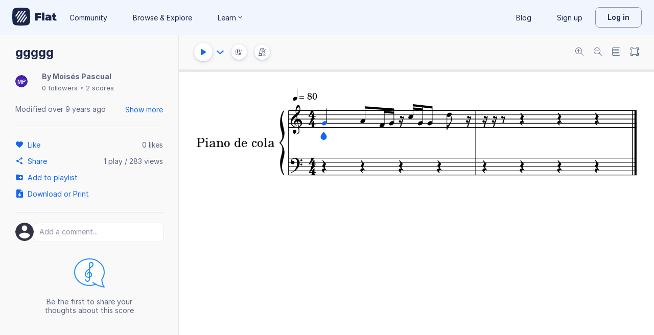

--- FILE ---
content_type: text/html; charset=utf-8
request_url: https://flat.io/score/57b3c8ab92080d4050e2b1f9-ggggg
body_size: 14586
content:
<!DOCTYPE html>
<html lang="en" class="wh" data-product="flat">
  <head>
    <meta charset="utf-8">
    <script>window.flatappname = 'production.vue-scoreviewer';</script>
<script>try{var e;localStorage.getItem("flat_ux.beta.ui.dark")&&window.matchMedia&&window.matchMedia("(prefers-color-scheme: dark)").matches&&(document.documentElement.dataset.colorMode="dark")}catch(a){console.error(a)}</script>
    <title>ggggg - Sheet music for Piano</title>
    <meta name="description" content="Made by Moisés Pascual. Music notation created and shared online with Flat" />
    <link rel="canonical" href="https://flat.io/score/57b3c8ab92080d4050e2b1f9-ggggg" />
    <link rel="alternate" type="application/json+oembed" href="https://flat.io/services/oembed?format=json&url=https%3A%2F%2Fflat.io%2Fscore%2F57b3c8ab92080d4050e2b1f9" title="Flat Score" />
    <link rel="alternate" type="text/xml+oembed" href="https://flat.io/services/oembed?format=xml&url=https%3A%2F%2Fflat.io%2Fscore%2F57b3c8ab92080d4050e2b1f9" title="Flat Score" />
    <meta property="og:type" content="music.song" />
    <meta property="og:title" content="ggggg - Sheet music for Piano" />
    <meta property="og:url" content="https://flat.io/score/57b3c8ab92080d4050e2b1f9-ggggg" />
    <meta property="og:description" content="Made by Moisés Pascual. Music notation created and shared online with Flat" />
    <meta property="og:image" content="https://flat.io/api/v2/scores/57b3c8ab92080d4050e2b1f9/revisions/last/thumbnail.png" />
    <meta property="og:site_name" content="Flat" />
    <meta name="twitter:card" content="player" />
    <meta name="twitter:title" content="ggggg - Sheet music for Piano" />
    <meta name="twitter:description" content="Play the music created online using Flat" />
    <meta name="twitter:player" content="https://flat.io/embed/57b3c8ab92080d4050e2b1f9?layout=page" />
    <meta name="twitter:player:width" content="750" />
    <meta name="twitter:player:height" content="450" />
    <meta name="twitter:image" content="https://flat.io/api/v2/scores/57b3c8ab92080d4050e2b1f9/revisions/last/thumbnail.png" />
    <meta name="twitter:site" content="@flat_io" />
    <script type="application/ld+json">
{"@context":"https://schema.org","@type":["SheetMusic","MusicComposition"],"name":"ggggg","url":"https://flat.io/score/57b3c8ab92080d4050e2b1f9-ggggg","identifier":"57b3c8ab92080d4050e2b1f9","dateCreated":"2016-08-17T02:15:07.980Z","dateModified":"2016-08-17T02:18:05.361Z","creator":{"@type":"Person","name":"Moisés Pascual","url":"https://flat.io/moises_pascual"},"copyrightHolder":"Moisés Pascual","publisher":{"@type":"Organization","name":"Flat","url":"https://flat.io"},"license":"https://en.wikipedia.org/wiki/All_rights_reserved","genre":"Sheet Music","inLanguage":"zxx","interactionStatistic":[{"@type":"InteractionCounter","interactionType":"https://schema.org/ViewAction","userInteractionCount":282}]}
    </script>
    <meta name="viewport" content="width=device-width, initial-scale=1, user-scalable=no">
    <meta name="apple-mobile-web-app-capable" content="yes">
    <meta name="mobile-web-app-capable" content="yes">
    <meta http-equiv="X-UA-Compatible" content="IE=edge">
    <link rel="search" type="application/opensearchdescription+xml" href="/opensearch.xml" title="Search on Flat.io" />
    <link rel="manifest" href="/manifest.json" crossOrigin="use-credentials">
    <link rel="icon" type="image/png" href="https://prod.flat-cdn.com/img/favicon/icon-blue-512x512.png" sizes="512x512" />
    <link rel="icon" type="image/png" href="https://prod.flat-cdn.com/img/favicon/icon-blue-256x256.png" sizes="256x256" />
    <link rel="icon" type="image/png" href="https://prod.flat-cdn.com/img/favicon/icon-blue-96x96.png" sizes="96x96" />
    <link rel="icon" type="image/png" href="https://prod.flat-cdn.com/img/favicon/icon-blue-64x64.png" sizes="64x64" />
    <link rel="icon" type="image/png" href="https://prod.flat-cdn.com/img/favicon/icon-blue-32x32.png" sizes="32x32" />
    <link rel="icon" type="image/png" href="https://prod.flat-cdn.com/img/favicon/icon-blue-16x16.png" sizes="16x16" />
    <link rel="apple-touch-icon" href="https://prod.flat-cdn.com/img/favicon/icon-ios-blue-512x512.png">
    <meta name="theme-color" content="#EDF2F9">
    <meta name="google" content="notranslate" />
    <link rel="preload" href="https://prod.flat-cdn.com/fonts/inter-v4-regular.woff2" as="font" type="font/woff2" crossorigin="anonymous">
    <link rel="preload" href="https://prod.flat-cdn.com/fonts/inter-v4-500.woff2" as="font" type="font/woff2" crossorigin="anonymous">
    <link rel="preload" href="https://prod.flat-cdn.com/fonts/inter-v4-700.woff2" as="font" type="font/woff2" crossorigin="anonymous">
    <link rel="stylesheet" href="https://prod.flat-cdn.com/css/common-vue.min.ac3e6955b2.css">
    <link rel="stylesheet" href="https://prod.flat-cdn.com/css/dashboard.min.8415a9681c.css">
    <link rel="stylesheet" href="https://prod.flat-cdn.com/css/dashboard-vue.min.141c17269c.css">
    <link rel="stylesheet" href="https://prod.flat-cdn.com/css/components-score.min.1bfc4aa80d.css">
  </head>
  <body>
    <div id="app"></div>
    <script>window.__INITIAL_STATE__ = null;</script>
    <script>window.flatSettings = {"env":"production","version":"37.86.0","baseurl":"https:\x2F\x2Fflat.io","assetsurl":"https:\x2F\x2Fprod.flat-cdn.com","apibaseurl":"\x2Fapi","apiv2baseurl":"\x2Fapi\x2Fv2","apiabsoluteurl":"https:\x2F\x2Fapi.flat.io","rtapibaseurl":"https:\x2F\x2Fapi-editor-rt.flat.io","pushapibaseurl":"https:\x2F\x2Fapi-push.flat.io","frontendurl":"https:\x2F\x2Fflat.io","language":"en","ua":{},"boot":{"config":{"scoreImport":{"maxSizeInBytes":30000000,"supportedExtensions":["xml","mxl","musicxml","mid","midi","mscz","mscx","kar","md","mgu","sgu","cap","capx","ove","scw","bmw","bww","mei","enc","gtp","gp","gp3","gp4","gp5","gpx","ptb","tef","json","pdf"],"supportedMimeTypes":["text\x2Fxml","application\x2Fxml","application\x2Fvnd.recordare.musicxml","application\x2Fvnd.recordare.musicxml\x2Bxml","application\x2Fvnd.recordare.musicxml3","application\x2Fvnd.recordare.musicxml3\x2Bxml","application\x2Fmusicxml","application\x2Fmusicxml\x2Bxml","application\x2Fmusicxml\x2Bzip","audio\x2Fmidi","audio\x2Fmid","application\x2Fx-musescore","application\x2Fx-musescore\x2Bxml","application\x2Fx-musescore3","application\x2Fx-musescore3\x2Bxml","application\x2Fx-encore","audio\x2Fx-gtp","application\x2Fgpx\x2Bxml","audio\x2Fx-gtp","audio\x2Fx-ptb","application\x2Fx-gtp","application\x2Fx-ptb","audio\x2Fx-ptb","application\x2Fjson","application\x2Fpdf"],"supportedFilesDisplay":"MusicXML,\x20MIDI,\x20MuseScore,\x20Guitar\x20Pro,\x20PowerTab,\x20..."},"stripe":{"publicKeys":{"GB":"pk_live_DEMGCdWp0VMgfCU5Vo1sO0yW","US":"pk_live_VWXAAwtfiT36TYAENbiiMXtv"}},"paypal":{"mode":"sandbox","clientIds":{"GB":"AanoqJ3x_SG-k0sE-0IPaDPfASXywAIgKtfEefKawjiqKL6d3RYe3iGZoig0M37OtqQtOk9mFBrnlEd_","US":"ASVKMD3QMV91YJHuplOeTfnh9n2ZdPbMNrFVb7k8KG6VtFmFXL_PEIboqwO2kFyGTvHFX2CnlqMML5gN"}},"recaptcha":{"siteKey":"6Lf9VlkUAAAAAKqe8v-3NF3_owvRDfhpcXYlx0LW"}},"locale":"en"},"product":"flat","edu":false,"domain":null,"loggeduser":null,"lti":false,"ltiRequest":null,"ltiFlat":null,"sentryDSN":{"frontend":"https:\x2F\x2F30aeea4bd0ceb4111b5ec5d5fbb47d10\x40sentry.flat.io\x2F66"},"vapidPublicKey":"BHYlhy56cbK1s-EaGaNkvQyiGI4CdHHJsox7ONrNLT0g25gegt2XimX9cGmaUkQyWtZYF950WjMgShEZF0bsbcE","bundles":{"vmsg.wasm":"vmsg.ea1e8f3d65.wasm"}};</script>    <script data-service-worker="/sw.min.js">!function(){"use strict";var a=document.currentScript&&document.currentScript.dataset.serviceWorker;a&&"serviceWorker"in navigator&&navigator.serviceWorker.register(a).catch(function(e){console.warn("[sw]",e)})}();</script>    <script src="https://prod.flat-cdn.com/js/manifest.flat.scoreViewer.afc6ac249a0bbc34ff78.min.js" defer crossorigin="anonymous"></script><script src="https://prod.flat-cdn.com/js/score.icons.actions.df2ff20375b76ab31b55.min.js" defer crossorigin="anonymous"></script><script src="https://prod.flat-cdn.com/js/instruments_en.27db1e5b73adc14f56e2.min.js" defer crossorigin="anonymous"></script><script src="https://prod.flat-cdn.com/js/dacapo.b5fc486a7c243f7bcaa4.min.js" defer crossorigin="anonymous"></script><script src="https://prod.flat-cdn.com/js/libs.vue.b2c56cb51aef75a3fef7.min.js" defer crossorigin="anonymous"></script><script src="https://prod.flat-cdn.com/js/libs.date.f4046a24cf13641c0e9e.min.js" defer crossorigin="anonymous"></script><script src="https://prod.flat-cdn.com/js/libs.polyfills.323c3e7dd26f0e6d7152.min.js" defer crossorigin="anonymous"></script><script src="https://prod.flat-cdn.com/js/libs.sentry.bf988e8eaa28e972742c.min.js" defer crossorigin="anonymous"></script><script src="https://prod.flat-cdn.com/js/libs.dexie.daef4e138a2ffb7409e5.min.js" defer crossorigin="anonymous"></script><script src="https://prod.flat-cdn.com/js/libs.i18n.b541e7b07934222a6f7b.min.js" defer crossorigin="anonymous"></script><script src="https://prod.flat-cdn.com/js/19122.08f954a0fdfebb53feb3.min.js" defer crossorigin="anonymous"></script><script src="https://prod.flat-cdn.com/js/48478.50c1cdb0786e56bc3eab.min.js" defer crossorigin="anonymous"></script><script src="https://prod.flat-cdn.com/js/21213.7a6fe51e8b2a1aacb114.min.js" defer crossorigin="anonymous"></script><script src="https://prod.flat-cdn.com/js/74168.a76fc32336453eb353f3.min.js" defer crossorigin="anonymous"></script><script src="https://prod.flat-cdn.com/js/40917.e588ab01c6d8555d9337.min.js" defer crossorigin="anonymous"></script><script src="https://prod.flat-cdn.com/js/96825.92748e901698a3f3fe36.min.js" defer crossorigin="anonymous"></script><script src="https://prod.flat-cdn.com/js/23388.d9dea2f529f0df73bde7.min.js" defer crossorigin="anonymous"></script><script src="https://prod.flat-cdn.com/js/54360.d193ebd54676945dff10.min.js" defer crossorigin="anonymous"></script><script src="https://prod.flat-cdn.com/js/95898.9de2f18182401e2a2757.min.js" defer crossorigin="anonymous"></script><script src="https://prod.flat-cdn.com/js/41707.8f1b6c6f23fb0e83dd44.min.js" defer crossorigin="anonymous"></script><script src="https://prod.flat-cdn.com/js/4097.77942968ce37c8ff1f64.min.js" defer crossorigin="anonymous"></script><script src="https://prod.flat-cdn.com/js/72371.3c3d215cb717636ff424.min.js" defer crossorigin="anonymous"></script><script src="https://prod.flat-cdn.com/js/19450.c97ba98bf60f5a9c129b.min.js" defer crossorigin="anonymous"></script><script src="https://prod.flat-cdn.com/js/14621.00d0a6147154aa0881dd.min.js" defer crossorigin="anonymous"></script><script src="https://prod.flat-cdn.com/js/95674.0cdbdcb564d283d8c048.min.js" defer crossorigin="anonymous"></script><script src="https://prod.flat-cdn.com/js/22514.6cc29db8c9f380a610a5.min.js" defer crossorigin="anonymous"></script><script src="https://prod.flat-cdn.com/js/21107.316c6af09ccdca7d6fb0.min.js" defer crossorigin="anonymous"></script><script src="https://prod.flat-cdn.com/js/42707.519959e18f5e77304941.min.js" defer crossorigin="anonymous"></script><script src="https://prod.flat-cdn.com/js/32142.c2acbac5e95782f68a10.min.js" defer crossorigin="anonymous"></script><script src="https://prod.flat-cdn.com/js/17193.505e25d027ebef01eb7a.min.js" defer crossorigin="anonymous"></script><script src="https://prod.flat-cdn.com/js/86390.d3af26fd7754e8845c84.min.js" defer crossorigin="anonymous"></script><script src="https://prod.flat-cdn.com/js/34736.f9f5a0168e5851a63bcc.min.js" defer crossorigin="anonymous"></script><script src="https://prod.flat-cdn.com/js/68846.7df0328e016048179c43.min.js" defer crossorigin="anonymous"></script><script src="https://prod.flat-cdn.com/js/80117.adbf5c1134643b9ba109.min.js" defer crossorigin="anonymous"></script><script src="https://prod.flat-cdn.com/js/67782.34fe39f1ff26735c7ce7.min.js" defer crossorigin="anonymous"></script><script src="https://prod.flat-cdn.com/js/2181.56242dd4a5c54f07d8f1.min.js" defer crossorigin="anonymous"></script><script src="https://prod.flat-cdn.com/js/87982.8e8d9670b455b23656dc.min.js" defer crossorigin="anonymous"></script><script src="https://prod.flat-cdn.com/js/36284.06c0e33138df09e3bf2b.min.js" defer crossorigin="anonymous"></script><script src="https://prod.flat-cdn.com/js/78337.b3971afbb33902304b60.min.js" defer crossorigin="anonymous"></script><script src="https://prod.flat-cdn.com/js/3100.ab421013854897a9359e.min.js" defer crossorigin="anonymous"></script><script src="https://prod.flat-cdn.com/js/87465.fd423c95ba73afb7a138.min.js" defer crossorigin="anonymous"></script><script src="https://prod.flat-cdn.com/js/79451.d9adc56b6631edba2257.min.js" defer crossorigin="anonymous"></script><script src="https://prod.flat-cdn.com/js/33771.4f30dcf8c944f37ac4e9.min.js" defer crossorigin="anonymous"></script><script src="https://prod.flat-cdn.com/js/60193.2e0bd37f2f8d311b38df.min.js" defer crossorigin="anonymous"></script><script src="https://prod.flat-cdn.com/js/25074.8e1811056b663a7209b0.min.js" defer crossorigin="anonymous"></script><script src="https://prod.flat-cdn.com/js/3351.76379cc586c65c20a2e5.min.js" defer crossorigin="anonymous"></script><script src="https://prod.flat-cdn.com/js/17443.4a8b52a8d759ee4d1e86.min.js" defer crossorigin="anonymous"></script><script src="https://prod.flat-cdn.com/js/35708.8842853f16137499fa81.min.js" defer crossorigin="anonymous"></script><script src="https://prod.flat-cdn.com/js/79664.e5dd0e7e5842d08e8057.min.js" defer crossorigin="anonymous"></script><script src="https://prod.flat-cdn.com/js/29897.ae69b454cb64d4e0f502.min.js" defer crossorigin="anonymous"></script><script src="https://prod.flat-cdn.com/js/11077.85c277eef7300f2a073b.min.js" defer crossorigin="anonymous"></script><script src="https://prod.flat-cdn.com/js/57605.40d79d589dff5bd59d4d.min.js" defer crossorigin="anonymous"></script><script src="https://prod.flat-cdn.com/js/12595.f06a2e2b0b050e194010.min.js" defer crossorigin="anonymous"></script><script src="https://prod.flat-cdn.com/js/34034.98afc7ec85f1a86d1412.min.js" defer crossorigin="anonymous"></script><script src="https://prod.flat-cdn.com/js/39877.166946708d08d1772a91.min.js" defer crossorigin="anonymous"></script><script src="https://prod.flat-cdn.com/js/56120.1d990504a08a4b9a3e31.min.js" defer crossorigin="anonymous"></script><script src="https://prod.flat-cdn.com/js/83793.18d6532cb95f11b27d43.min.js" defer crossorigin="anonymous"></script><script src="https://prod.flat-cdn.com/js/39576.a52ff2e01f7911eeccc0.min.js" defer crossorigin="anonymous"></script><script src="https://prod.flat-cdn.com/js/59238.3bafcbbb27f387aa3958.min.js" defer crossorigin="anonymous"></script><script src="https://prod.flat-cdn.com/js/flat.scoreViewer.4c81ba5b5a72e8098f6b.min.js" defer crossorigin="anonymous"></script><script src="https://prod.flat-cdn.com/device-id/latest/device-id.umd.js" defer crossorigin="anonymous" data-standalone="true"></script>
  </body>
</html>


--- FILE ---
content_type: text/plain; charset=UTF-8
request_url: https://api-push.flat.io/socket.io/?access_token=undefined&EIO=4&transport=polling&t=k8jlenwd
body_size: 104
content:
0{"sid":"P5EUWrbfMdK7JM8PAAV-","upgrades":["websocket"],"pingInterval":25000,"pingTimeout":20000,"maxPayload":1000000}

--- FILE ---
content_type: image/svg+xml
request_url: https://prod.flat-cdn.com/img/avatars/placeholders/MP.svg
body_size: -491
content:
<svg width="32" height="32" viewBox="0 0 32 32" xmlns="http://www.w3.org/2000/svg"><rect fill="#4521B1" width="32" height="32" rx="16"/><text font-family="Arial" font-weight="bold" font-size="14" fill="#fff" x="16" y="22" text-anchor="middle">MP</text></svg>

--- FILE ---
content_type: text/javascript
request_url: https://prod.flat-cdn.com/js/25074.8e1811056b663a7209b0.min.js
body_size: 10459
content:
(()=>{try{(function(){var N=typeof window!="undefined"?window:typeof global!="undefined"?global:typeof globalThis!="undefined"?globalThis:typeof self!="undefined"?self:{},W=new N.Error().stack;W&&(N._sentryDebugIds=N._sentryDebugIds||{},N._sentryDebugIds[W]="1c1727b9-6202-4ae1-8781-8f59fed85308",N._sentryDebugIdIdentifier="sentry-dbid-1c1727b9-6202-4ae1-8781-8f59fed85308")})()}catch(N){}(function(){try{var N=typeof window!="undefined"?window:typeof global!="undefined"?global:typeof globalThis!="undefined"?globalThis:typeof self!="undefined"?self:{};N.SENTRY_RELEASE={id:"37.86.0"}}catch(W){}})();/*! Copyright (c) 2026 Tutteo Ltd. */(self.webpackChunk_flat_flat=self.webpackChunk_flat_flat||[]).push([[25074,65349],{68926:(N,W,e)=>{e.d(W,{h:()=>p});var K=e(711216),O=e(714621),m=e(721107),w=e(828659);const s="(prefers-color-scheme: dark)",p=(0,O.nY)("globalUITheme",()=>{const $=(0,m.KR)("light");function T(f){document.documentElement.dataset.colorMode=f}function L(){window.matchMedia&&(window.matchMedia(s).addEventListener("change",f=>{T(f.matches?"dark":"light")}),window.matchMedia(s).matches&&T("dark"))}function l(){K.A.set("beta.ui.dark",!0),L(),(0,w.h)().isEnabled("ui.dark.everywhere")&&(document.documentElement.dataset.darkMode="allowed")}return{changeTheme:T,useBeta:l,watchSystemTheme:L,theme:$}})},104210:(N,W,e)=>{e.d(W,{e:()=>C});var K=e(948057),O=e(711216),m=e(645369),w=e.n(m),s=e(124872),p=e.n(s),$=e(714621),T=e(24359),L=e(721107),l=e(328010),f=e(309033),x=e(763939),y=e(777549),h=e(973876),d=e(28408),a=e(705890),D=e(953654),A=e(679808),R=e(88247),u=e(706305),o=e(633356),t=e(621297),r=e(499674);const U=w()("flat:push"),F=["ScoreComment"],b={Update:{UserPartial:E=>(0,x.F)().setAccountPartialData(E),User:E=>(0,x.F)().setAccountPartialData(E),Collection:E=>(0,a.k)().CACHE(E),ScoreComment:E=>(0,R.O)().cache(E),ClassroomAssignment:E=>(0,y.Z)().CACHE(E),Notification:E=>(0,A.E)().pushHandleNotification(E),ClassroomStreamPost:E=>(0,d.C)().CACHE(E),Classroom:E=>(0,h.V)().CACHE(E),GroupMember:E=>(0,D.n)().CACHE_GROUP_MEMBER(E),ClassroomSubmission:E=>(0,t.m)().CACHE_PARTIAL(E),ClassroomSubmissionComment:E=>(0,o.i)().cache(E),Score:E=>(0,u.j)().pushHandle(E),Task:E=>(0,r.d)().cacheTask(E)}};let B;const C=(0,$.nY)("push",()=>{const E=(0,L.KR)(!1),M=(0,L.KR)(null);function c(i){const P=i.payload.type,v=i.payload.object;if(!(v!=null&&v.id)||!P)return!1;U("update of object %s (id = %s, object = %o)",P,v.id,v);const I=M.value||null;if(I&&v.score&&I!==v.score&&F.includes(P))return U("skip update (diff scoreId): %o",v),!1;if(i.type==="ObjectUpdate"){const S=b.Update[P];S?S(v):U("[update] type %s is not support yet",P)}else U("type %s is not support yet",P);return(0,f.mk)({action:i.type,type:P,object:v}),!0}function g(){if(typeof URL!="function")return U("disabled, no URL"),!1;const i=new URL(K.A.pushapibaseurl),P=l.A.getAccessToken()||p().get("flat.sid");let v=`${i.protocol}//${i.host}?access_token=${encodeURIComponent(P)}`;const I=O.A.get("reqas");I&&(v+=`&requestAs=${encodeURIComponent(I)}`);let S="/socket.io";i.pathname!=="/"&&(S=`${i.pathname}${S}`),B=(0,T.io)(v,{path:S}),B.on("connect",()=>{E.value=!1});const V=()=>{E.value=!0};return B.on("disconnect",V),B.on("connect_error",V),B.on("push",j=>c(j)),!0}function n(i){M.value=i}return{pushInit:g,pushSetScore:n}})},130179:(N,W,e)=>{e.d(W,{I1:()=>K.I});var K=e(15247),O=e(390907)},254872:(N,W,e)=>{e.d(W,{Sz:()=>B,jp:()=>b});var K=e(74720),O=e.n(K),m=e(645369),w=e.n(m),s=e(948057),p=e(711216),$=e(477810),T=e(328010),L=e(775),l=e(390907),f=e(653154),x=e(130179),y=e(763939),h=e(849123),d=e(796425),a=e(828659),D=e(68926),A=e(324724),R=e(703359),u=e(346579),o=e(973697),t=e(104210),r=e(941271),U=(c,g,n)=>new Promise((i,P)=>{var v=V=>{try{S(n.next(V))}catch(j){P(j)}},I=V=>{try{S(n.throw(V))}catch(j){P(j)}},S=V=>V.done?i(V.value):Promise.resolve(V.value).then(v,I);S((n=n.apply(c,g)).next())});const F=w()("flat:account");function b(){return U(this,arguments,function*(c={}){var g,n;const i=(0,y.F)(),P=(0,o.B)();try{F("getMe %o",c);const v=yield T.A.get(c);return i.setAccountData(v),v.organization&&c.fetchOrganization!==!1&&(yield P.getOrganization()),v}catch(v){return!((g=i.account)!=null&&g.id)&&O().isAxiosError(v)&&(v.status||(n=v.response)!=null&&n.status)&&(0,y.F)().clearAccount(),Promise.reject()}})}function B(){return U(this,arguments,function*({push:c=!0,onlineStatus:g=!0,licensePoolsSummary:n=!1,cio:i=!1}={}){var P;const v=(0,y.F)(),I=typeof URLSearchParams!="undefined"&&!0&&new URLSearchParams(window.location.search).get("reqas")||p.A.get("reqas");I?(F("reqas %s",I),T.A.setRequestAs(I),p.A.set("reqas",I)):((!s.A.loggeduser||s.A.loggeduser.type!=="user")&&l.A.get("account")&&l.A.get("account").type!=="guest"&&(s.A.loggeduser=l.A.get("account"),F("use account from local storage: %o",s.A.loggeduser)),!s.A.csrf&&l.A.get("csrf")&&(s.A.csrf=l.A.get("csrf"),F("use csrf from local storage: %o",s.A.csrf)),s.A.loggeduser&&(F("use flatSettings.loggeduser"),v.setAccountData(s.A.loggeduser),typeof s.A.csrf=="string"&&T.A.setCsrfToken(s.A.csrf))),typeof navigator!="undefined"&&"serviceWorker"in navigator&&typeof navigator.serviceWorker.addEventListener=="function"&&navigator.serviceWorker.addEventListener("message",S=>{if(F("[sw] received message from sw"),S.data==="user-logout"&&window.location.reload(!0),S.data==="leave-student-view"||S.data==="reset-student"){const V=p.A.get("URL-before-student-view");typeof V=="string"?(p.A.remove("URL-before-student-view"),window.location.href=V):window.location.reload()}});{g&&(0,u.n)().initOnlineStatus();let S=null;const V=()=>!!(window.location.href.includes("billing-guest")&&window.location.href.includes("billing-guest-key")),j=()=>U(null,null,function*(){try{const Y=new URL(window.location.toString()).searchParams,G=Y.get("billing-guest"),z=Y.get("billing-guest-key");G&&z&&(yield $.A.signinGuest({email:G,key:z}),S=yield b())}catch(Y){window.location.href="/auth/logout"}});try{S=yield b(),S.organizationRole!=="admin"&&V()&&(yield j())}catch(Y){if(V())yield j();else{if(Y)throw(0,f.vV)(Y),Y;S=v.account||{}}}if(!window.location.href.includes("chromeless=true")&&(S==null?void 0:S.type)!=="guest"){const{init:Y}=(0,r.B)();if(Y(),c){const{pushInit:G}=(0,t.e)();G()}yield C(),E()}if((0,a.h)().isEnabled("ui.dark")&&(0,D.h)().useBeta(),S!=null&&S.organization){if(document.documentElement.dataset.product="flatEdu",v.isTeacher){const{loadOnboarding:Y}=(0,R.z)();yield Y({track:"eduBasics"})}v.isAdmin&&n&&(0,A.t)().getSummary(),(P=S.plan)!=null&&P.upgradable&&(yield(0,h.k)().refreshLicense()),i&&(S.organizationRole==="admin"||S.organizationRole==="teacher")&&(0,d.i)().init()}return S}})}function C(){return U(this,null,function*(){const c=p.A.get("score.jointokens")||{},g=Object.keys(c),{useTrackingEventProperties:n}=yield Promise.resolve().then(e.bind(e,825463)),{withAnalyticsBody:i}=n(),P=g.map(v=>{const I=c[v];return F("redeem token for score  %s (t = %s)",v,I),(0,L.OZ)(v,i({user:"me",userToken:I})||{user:"me",userToken:I})});try{yield Promise.all(P)}catch(v){F(v)}p.A.remove("score.jointokens"),g.length>0&&(window.location.href=`/score/${g[0]}/edit`)})}function E(){let c;if(p.A.get("redirect.next")&&(c=p.A.get("redirect.next"),p.A.remove("redirect.next")),p.A.get("redirect.next-logged")&&(c=p.A.get("redirect.next-logged"),p.A.remove("redirect.next-logged")),c)if(typeof c=="string")c[0]==="/"&&(window.location.href=c);else{let g=c.path||c.ext||"/";if(g[0]==="/"){let n="";c.search&&(n=new URLSearchParams(c.search).toString()),n.length>0&&(g+=`?${n}`),window.location.href=g}}}function M(){return U(this,null,function*(){const c=getUserOfflineStorage();try{yield apiAuth.logout(),yield c==null?void 0:c.deleteStorage()}catch(g){logError(g)}useAccount().clearAccount(),"serviceWorker"in navigator&&navigator.serviceWorker.controller&&navigator.serviceWorker.controller.postMessage("user-logout"),"serviceWorker"in navigator&&navigator.serviceWorker.getRegistrations().then(g=>{g.forEach(n=>{F("unregistering service worker %s",n.scope),n.unregister()})}),window.localStorage&&window.localStorage.clear();try{useCioStore().logout()}catch(g){logError(g)}})}},278518:(N,W,e)=>{e.d(W,{e:()=>O});var K=e(554360);function O(m){m.use(K.Ay,{default:{ADD_ATTR:["target"]},namedConfigurations:{svg:{USE_PROFILES:{svg:!0,svgFilters:!0},ADD_TAGS:["use"]},iframe:{ALLOWED_TAGS:["iframe"]}}})}},324724:(N,W,e)=>{e.d(W,{t:()=>$});var K=e(714621),O=e(721107),m=e(275459),w=e(373142),s=e(540888),p=(T,L,l)=>new Promise((f,x)=>{var y=a=>{try{d(l.next(a))}catch(D){x(D)}},h=a=>{try{d(l.throw(a))}catch(D){x(D)}},d=a=>a.done?f(a.value):Promise.resolve(a.value).then(y,h);d((l=l.apply(T,L)).next())});const $=(0,K.nY)("licensePools",()=>{const T=(0,O.KR)([]),L=(0,O.KR)({issues:{blockedForUnpaid:!1,hasNoRemainingSeats:!1,isExpired:!1,neverHadLicense:!1}}),l=(0,O.KR)([]),f=(0,m.EW)(()=>{const o={};return T.value.forEach(t=>{o[t.id]=t}),o}),x=(0,m.EW)(()=>{const t=T.value.filter(r=>r.creationDate<new Date&&r.expirationDate>new Date)[0];return t.creationDateFormated=(0,s.KS)(t.creationDate),t.expirationDateFormated=(0,s.KS)(t.expirationDate),t}),y=(0,m.EW)(()=>l.value.filter(t=>t.creationDate>new Date));function h(o){const t=o;t.creationDate=new Date(t.creationDate),t.creationDateFormated=(0,s.KS)(t.creationDate),t.expirationDate=new Date(t.expirationDate),t.expirationDateFormated=(0,s.KS)(t.expirationDate),t.startsInFuture=t.creationDate>new Date,t.addUserUrl=`/settings/school/checkout?ref=poolslist-addusers&action=addUsers&licensePool=${t.id}`,t.renewLicenseUrl=`/settings/school/checkout?ref=poolslist-renew&action=renew&licensePool=${t.id}`,T.value.push(t)}function d(o){T.value=[],o.forEach(t=>{h(t)})}function a(o){const t=o;t.startingDate&&(t.startingDate=new Date(t.startingDate),t.startingDateFormatted=(0,s.KS)(t.startingDate),t.startingDateRelative=(0,s.eB)(t.startingDate)),t.renewalDate&&(t.renewalDate=new Date(t.renewalDate),t.renewalDateFormatted=(0,s.KS)(t.renewalDate),t.renewalDateRelative=(0,s.eB)(t.renewalDate)),L.value=t}function D(o){const t=[...o];(t==null?void 0:t.length)>0&&t.forEach(r=>{r.creationDate&&(r.startingDateFormatted=(0,s.KS)(r.creationDate)),r.expirationDate&&(r.renewalDateFormatted=(0,s.KS)(r.expirationDate)),r.seats={unlimited:r.unlimitedLicenses,total:r.totalLicenses},r.creationDate=new Date(r.creationDate),delete r.unlimitedLicenses,delete r.totalLicenses}),l.value=t}function A(){return p(this,null,function*(){const o=yield w.A.get();return d(o),o})}function R(){return p(this,null,function*(){const o=yield w.A.getSummary();return a(o),o})}function u(){return p(this,null,function*(){const o=yield w.A.getAggregatedLicenses();D(o)})}return{siteLicenses:T,summary:L,aggregatedSiteLicenses:l,siteLicensesById:f,currentSiteLicense:x,aggregatedSiteLicensesWithoutCurrentLicense:y,CACHE_SITE_LICENSE:h,LICENSES_FETCHED:d,SUMMARY_FETCHED:a,getSiteLicenses:A,getSummary:R,getAggregatedLicensesPools:u}})},346579:(N,W,e)=>{e.d(W,{n:()=>l});var K=e(948057),O=e(74720),m=e.n(O),w=e(714621),s=e(721107),p=e(275459),$=e(53779),T=e(674548),L=e(459356);const l=(0,w.nY)("onlineStatus",()=>{const f=(0,s.KR)(!0),x=(0,s.KR)(!0),y=(0,p.EW)(()=>f.value===!1);function h(){x.value&&(0,L.O)().displayMessage({type:"default",text:T.MR.t("flat:offline.now-offline")})}function d(A){f.value=A}function a(A){x.value=A}function D(){function A(){const u=navigator.onLine;!u&&f.value&&h(),d(u)}A(),window.addEventListener("online",A),window.addEventListener("offline",A);function R(){if(!navigator.onLine)return;const u=`${K.A.assetsurl}/on.gif?${Math.round(new Date().getTime()/1e4)}`;m().get(u,{transformRequest:$.o}).then(()=>{navigator.onLine&&d(!0)}).catch(()=>{f.value&&h(),d(!1)})}setInterval(R,2e4),R()}return{isOnline:f,displayOfflineMessage:x,isOffline:y,initOnlineStatus:D,setDisplayOfflineMessage:a}})},459356:(N,W,e)=>{e.d(W,{O:()=>L});var K=e(335594),O=e(714621),m=e(721107),w=e(275459),s=e(674548);const p=3e3,$=1;let T=0;const L=(0,O.nY)("toastMessage",()=>{const l=(0,m.KR)([]),f=(0,w.EW)(()=>l.value.slice(0,$));function x(a){l.value.push(a)}function y(a){const D=l.value.findIndex(A=>A.id===a);D!==-1&&(l.value[D].isLeaving=!0,setTimeout(()=>{l.value=l.value.filter(A=>A.id!==a)},500))}function h({text:a,allowHtml:D,message:A,type:R="default",dismissAfter:u=p,link:o,undo:t,isLoading:r=!1,canBeDismissed:U=!1,isLeaving:F=!1}){const b=++T;A&&(a=A),typeof a=="object"&&a.constructor===Object&&a.i18n&&(a=s.MR.t(a.i18n,a.i18nParams)),x({id:b,text:a,allowHtml:D,type:R,dismissAfter:u,isLoading:r,link:o,undo:t,source:"pinia",canBeDismissed:U,isLeaving:F}),setTimeout(()=>y(b),u)}function d({error:a}){const D=(0,K.b)(a,{i18n:s.MR});h({text:D,type:"error"})}return{messages:l,displayedMessages:f,displayMessage:h,displayError:d,removeMessage:y}})},477810:(N,W,e)=>{e.d(W,{A:()=>L});var K=e(74720),O=e.n(K),m=e(645369),w=e.n(m),s=e(550594),p=e(328010);const $=w()("flat:api"),L={setCsrfToken(l){$("deprecated auth.setCsrfToken, use me.setCsrfToken"),p.A.setCsrfToken(l)},signin(l){return s.A.postResponse(`${s.A.apiv2baseurl}/auth/signin`,l).then(f=>(p.A.setCsrfToken(f.headers["x-csrf-token"]),Promise.resolve(f.data)))},signinGuest(l){return s.A.postResponse(`${s.A.apiv2baseurl}/auth/guest`,l).then(f=>(p.A.setCsrfToken(f.headers["x-csrf-token"]),Promise.resolve(f.data)))},signup(l){return s.A.postResponse(`${s.A.apiv2baseurl}/auth/signup`,l).then(f=>(p.A.setCsrfToken(f.headers["x-csrf-token"]),Promise.resolve(f.data)))},signupAndSetAccessToken(l){return s.A.postResponse(`${s.A.apiv2baseurl}/auth/signup`,l).then(f=>(O().defaults.headers.common.authorization=`Bearer ${f.headers["x-flat-access-token"]}`,Promise.resolve(f.data)))},ssoCompleteSignup(l){return s.A.postResponse(`${s.A.apiv2baseurl}/auth/sso/complete-signup`,l).then(f=>(p.A.setCsrfToken(f.headers["x-csrf-token"]),Promise.resolve(f.data)))},ssoCheckPendingSignup(){return s.A.getResponse(`${s.A.apiv2baseurl}/auth/sso/complete-signup`)},logout(){return s.A.post(`${s.A.apiv2baseurl}/auth/logout`)},requestSigninLink(l){return s.A.post(`${s.A.apiv2baseurl}/auth/signinLink`,l)},useSigninLink(l){return s.A.post(`${s.A.apiv2baseurl}/auth/signinLink/${l}`)}}},581672:(N,W,e)=>{var K=e(185484),O=e(708788),m=e(136071);const w={},s=(0,m.A)(w,[["render",K.X]]);var p=null},620528:(N,W,e)=>{e.d(W,{m:()=>O});var K=e(278518);function O(m){(0,K.e)(m)}},703359:(N,W,e)=>{e.d(W,{z:()=>x});var K=e(714621),O=e(721107),m=e(275459),w=e(328010),s=e(653154),p=e(763939),$=e(849123),T=e(973876),L=e(459356),l=(y,h,d)=>new Promise((a,D)=>{var A=o=>{try{u(d.next(o))}catch(t){D(t)}},R=o=>{try{u(d.throw(o))}catch(t){D(t)}},u=o=>o.done?a(o.value):Promise.resolve(o.value).then(A,R);u((d=d.apply(y,h)).next())});const f={"score.new":{link:"/my-library?m=newscore"},"edu.class.new":{link:"/class?eduSetup=createClass"},"edu.class.invite-students":{link:"/class"},"edu.assignment.new":{link:"/class"},"edu.resource-library.explore":{link:"/resources"},"edu.lms.integration.viewed":{link:"/settings/apps"},"google.classroom-sync":{link:"/class?eduSetup=googleClassroom"},"ms.teams.sync":{link:"/class?eduSetup=microsoftTeams"},"lti.credentials.canvas":{link:"/class?eduSetup=canvas"},"lti.credentials.schoology":{link:"/class?eduSetup=schoology"},"lti.credentials.moodle":{link:"/class?eduSetup=moodle"},"lti.credentials.custom":{link:"/settings/apps"}};f["lti.signin.canvas"]=f["lti.credentials.canvas"],f["lti.signin.schoology"]=f["lti.credentials.schoology"],f["lti.signin.moodle"]=f["lti.credentials.moodle"],f["lti.signin.custom"]=f["lti.credentials.custom"];const x=(0,K.nY)("onboarding",()=>{const y=(0,O.KR)(!0),h=(0,O.Kh)({steps:[],declinaison:null}),d=(0,p.F)(),a=(0,m.EW)(()=>d.experience),D=(0,m.EW)(()=>{const C=(0,T.V)().activeClasses;let E;return C.length===1&&(E=C[0]),h.steps.map(M=>{M=Object.assign({},M),M.done=M.done||a.value.includes(M.name);const c=f[M.name];return M.link=c.link,E&&(M.name==="edu.assignment.new"?M.link=`${E.link}/assignment`:M.name==="edu.class.invite-students"&&(M.link=`${E.link}/people`)),M})}),A=(0,m.EW)(()=>{const B=D.value.filter(C=>C.done===!0);return Math.floor(B.length/D.value.length*100)}),R=(0,m.EW)(()=>D.value.filter(C=>C.done===!1).length),u=(0,m.EW)(()=>D.value.filter(C=>C.done).length),o=(0,m.EW)(()=>d.isTeacher),t=(0,m.EW)(()=>(0,$.k)().hasEduLicense),r=(0,m.EW)(()=>R.value&&o.value&&t.value&&!a.value.includes("edu.onboarding.skip"));function U({track:B="eduBasics",onboarding:C}){C.steps.forEach(E=>{const M=E.name.replace("edu.","").replace(/\./g,"-");E.i18nTitle=`edu:sguide.${M}.title`,E.i18nDescription=`edu:sguide.${M}.description`}),Object.assign(h,C)}function F(B){return l(this,arguments,function*({track:C}){try{y.value=!0;const E=yield w.A.getOnboardingTrack(C);U({track:C,onboarding:E}),y.value=!1}catch(E){const M=E.response;(!M||M.status!==404)&&(0,s.vV)(E),y.value=!1}})}function b(B){return l(this,arguments,function*({track:C,declinaison:E}){try{const M=yield w.A.updateOnboardingTrack(C,{declinaison:E});U({track:C,onboarding:M})}catch(M){throw(0,L.O)().displayError({error:M}),(0,s.vV)(M),M}})}return{loadingOnboarding:y,eduBasics:h,eduBasicsSteps:D,percentage:A,unfinishedSteps:R,finishedSteps:u,displayOnboardingWidget:r,loadOnboarding:F,updateOnboardingTrack:b}})},796425:(N,W,e)=>{e.d(W,{i:()=>y});var K=e(74720),O=e.n(K),m=e(645369),w=e.n(m),s=e(124872),p=e.n(s),$=e(714621),T=e(721107),L=e(290175),l=e(653154),f=(h,d,a)=>new Promise((D,A)=>{var R=t=>{try{o(a.next(t))}catch(r){A(r)}},u=t=>{try{o(a.throw(t))}catch(r){A(r)}},o=t=>t.done?D(t.value):Promise.resolve(t.value).then(R,u);o((a=a.apply(h,d)).next())});const x=w()("flat:cio"),y=(0,$.nY)("cio",()=>{const h=(0,T.KR)(null),d=(0,T.KR)(null);(()=>{window._cio=window._cio||[];const t=function(U){return function(){window._cio.push([U].concat(Array.prototype.slice.call(arguments,0)))}},r=["load","identify","sidentify","track","page","on","off"];for(let U=0;U<r.length;U++)window._cio[r[U]]=t(r[U])})();function a(){if(!h.value){x("no siteId");return}const t=document.createElement("script"),r=document.getElementsByTagName("script")[0];t.async=!0,t.id="cio-tracker",t.setAttribute("data-site-id",h.value),t.setAttribute("data-use-in-app","true"),t.setAttribute("data-auto-track-page","false"),t.src="https://assets.customer.io/assets/track-eu.js",r.parentNode.insertBefore(t,r)}function D(){return f(this,null,function*(){var t;try{const r=yield L.A.getCioConfig();return r.journeysApi?(h.value=r.journeysApi.siteId,d.value=r.identifier,r):null}catch(r){return O().isAxiosError(r)&&((t=r.response)==null?void 0:t.status)===404||(0,l.vV)(r),null}})}function A(){d.value&&window._cio.identify({id:d.value})}function R(t){return f(this,null,function*(){t.afterEach(r=>{var U;r.meta.useAnalytics!==!1&&((U=window._cio)==null||U.page(`${window.location.protocol}//${window.location.host}${r.path}`,Object.assign({route_name:r.name},r.params,r.query)))})})}function u(){return f(this,null,function*(){try{if(!(yield D())){x("no config");return}a(),A()}catch(t){(0,l.vV)(t)}})}function o(){var t;(t=window._cio)!=null&&t.reset?window._cio.reset():(p().remove("_cioanonid"),p().remove("_cioid")),x("logout")}return{init:u,logout:o,setupRouter:R}})},823828:(N,W,e)=>{e.d(W,{k:()=>f});var K=e(714621),O=e(275459),m=e(721107),w=e(909218),s=e(244270),p=e(540888),$=e(653154),T=e(763939),L=(x,y,h)=>new Promise((d,a)=>{var D=u=>{try{R(h.next(u))}catch(o){a(o)}},A=u=>{try{R(h.throw(u))}catch(o){a(o)}},R=u=>u.done?d(u.value):Promise.resolve(u.value).then(D,A);R((h=h.apply(x,y)).next())});const l=5,f=(0,K.nY)("users",()=>{const x=(0,T.F)(),y=(0,O.EW)(()=>x.account),h=(0,m.Kh)({}),d=(0,m.Kh)({}),a=(0,m.KR)([]),D=(0,m.KR)([]),A=(0,m.KR)(0),R=(0,m.KR)(!0),u=(0,O.EW)(()=>Object.keys(h).map(n=>h[n]));function o(n){if(typeof n=="string")return;n.printableName||(n.printableName=n.name||n.username);const i=h[n.id];if(i)for(const P in i)typeof n[P]=="undefined"&&Object.assign(n,{[P]:i[P]});"lastActivityDate"in n&&Object.assign(n,{lastActivityDateIso:n.lastActivityDate.toString(),lastActivityDate:new Date(n.lastActivityDate),lastActivityDateFormatted:(0,p.r6)(n.lastActivityDate),lastActivityDateRelative:(0,p.eB)(n.lastActivityDate)}),Object.assign(h,{[n.id]:n})}function t(n){return new Promise((i,P)=>h[n]?i(h[n]):(d[n]=d[n]||[],d[n].push({resolve:i,reject:P}),d[n].length>1?null:s.Ay.get(n).then(v=>{o(v),d[n].forEach(I=>I.resolve(v)),delete d[n]}).catch(v=>{d[n].forEach(I=>I.reject(v)),delete d[n]})))}function r(n){[...new Set(n)].forEach(i=>t(i))}function U(n){n.forEach(i=>o(i))}function F(n){return L(this,null,function*(){const i=[],P=[];return n&&n.length<3&&(n=null),Object.keys(h).forEach(v=>{var I,S;const V=h[v];(!n||(I=V.username)!=null&&I.includes(n)||(S=V.name)!=null&&S.includes(n))&&(i.push(V),P.push(V.id))}),n&&i.length<l&&(yield(0,w.x)({q:n,limit:10})).forEach(I=>{o(I),P.includes(I.id)||(i.push(I),P.push(I.id))}),i.slice(0,l)})}function b(n){return L(this,null,function*(){try{const i={offset:A.value||0,limit:n.limit||25,q:n.q,sort:n.q===""&&(n!=null&&n.sort)?n.sort:void 0},P=yield(0,w.x)(i);D.value.push(...P),P.length===i.limit?(A.value+=i.limit,R.value=!0):R.value=!1}catch(i){throw(0,$.vV)(i),i}})}function B(){D.value=[],A.value=0,R.value=!0}function C(){return L(this,null,function*(){var n;if((n=y.value)!=null&&n.id)try{const i=yield(0,s.sr)("me");a.value=i.map(P=>P.id)}catch(i){(0,$.vV)(i)}})}function E(n){a.value.includes(n)?a.value=a.value.filter(i=>i!==n):a.value.push(n)}function M(n){return L(this,arguments,function*({id:i,limit:P,next:v}){const I=yield(0,s.k7)({id:i,limit:P,next:v});return U(I.data),I})}function c(n){return L(this,arguments,function*({id:i,limit:P}){const v=yield(0,s.uA)(i,{limit:P});return U(v),v})}function g(n){return L(this,arguments,function*({period:i}){const P=yield(0,s.GE)({period:i||30});return P.forEach(v=>o(v.user)),P})}return{users:h,cachedUsersAsList:u,followingUsersList:a,userSearchResult:D,hasUserSearchNextPage:R,get:t,getList:r,cache:o,cacheUsers:U,mentionSearchUser:F,getFollowingUserIds:C,updateFollowingUserIds:E,getUsersList:b,resetOffsetForSearchUsers:B,getUserFollowers:M,getUserFollowing:c,getTopFollowers:g}})},828659:(N,W,e)=>{e.d(W,{h:()=>p});var K=e(714621),O=e(721107),m=e(275459),w=e(971570),s=e(763939);const p=(0,K.nY)("featureFlags",()=>{const $=(0,s.F)(),T=(0,O.KR)(new Set),L=(0,m.EW)(()=>Array.isArray($.account.featureFlags)?$.account.featureFlags:[]),l=(0,m.EW)(()=>$.experience),f=(0,m.EW)(()=>$.account.product==="flatEdu"?x("beta.edu.library.v2"):!0);function x(a){return L.value.some(D=>D.name===a)?!0:l.value.includes(a)}function y(a,D){const A=L.value.find(u=>u.name===a),R=A==null?void 0:A.group;return R&&(D==null?void 0:D.trackExposure)!==!1&&d(a,R),R}function h(a,D,A){const u=y(a,{trackExposure:!1})===D;return u&&(A==null?void 0:A.trackExposure)!==!1&&d(a,D),u}function d(a,D){const A=`${a}:${D}`;T.value.has(A)||(T.value.add(A),w.A.pushAndForget({event:{type:"action",name:"abtest.exposure",properties:{testName:a,group:D}}}))}return{featureFlags:L,isEnabled:x,getVariant:y,hasVariant:h,trackExposure:d,shouldUseLibraryV2:f}})},849123:(N,W,e)=>{e.d(W,{k:()=>A});var K=e(433249),O=e(645369),m=e.n(O),w=e(714621),s=e(275459),p=e(721107),$=e(967409),T=e(653154),L=e(254872),l=e(763939),f=e(398734),x=e(604969),y=e(21750),h=e(459356),d=(R,u,o)=>new Promise((t,r)=>{var U=B=>{try{b(o.next(B))}catch(C){r(C)}},F=B=>{try{b(o.throw(B))}catch(C){r(C)}},b=B=>B.done?t(B.value):Promise.resolve(B.value).then(U,F);b((o=o.apply(R,u)).next())});const a=30,D=m()("flat:account"),A=(0,w.nY)("accountsBilling",()=>{const R=(0,l.F)(),u=(0,s.EW)(()=>R.account),o=(0,p.Kh)({preferredPaymentMean:void 0,billingCompany:void 0,address:{},vatNumber:void 0}),t=(0,s.EW)(()=>o.address||{}),r=(0,s.EW)(()=>{var _,H,X,J,k,q;if(o.billingCompany)return o.billingCompany;if((_=u.value)!=null&&_.billingCompany)return(H=u.value)==null?void 0:H.billingCompany;const ee=(0,x.w)().offers;return(((J=(X=ee.indivYearly)==null?void 0:X.priceWithVAT)==null?void 0:J.currencyCode)||((q=(k=ee.embedPro)==null?void 0:k.priceWithVAT)==null?void 0:q.currencyCode))==="USD"?"US":"GB"}),U=(0,s.EW)(()=>{const _=t.value;return!!(_.name&&_.line1&&_.city&&_.zip&&_.countryCode)}),F=(0,s.EW)(()=>{var _,H;return((H=(_=u.value)==null?void 0:_.plan)==null?void 0:H.name)||"indiv-free"}),b=(0,s.EW)(()=>o.vatNumber||{}),B=(0,s.EW)(()=>{var _;const H=t.value.countryCode||"US";return!!((_=(0,f.f)().countries[H])!=null&&_.vatPrefix)}),C=(0,s.EW)(()=>o.preferredPaymentMean),E=(0,s.EW)(()=>{const _=(0,y.E)(),H=(0,s.EW)(()=>_.pms);return H.value?H.value.find(X=>X.id===C.value):null}),M=(0,s.EW)(()=>{var _;return((_=u.value)==null?void 0:_.subscription)||{}}),c=(0,s.EW)(()=>{var _;return((_=u.value)==null?void 0:_.license)||{}}),g=(0,s.EW)(()=>c.value.source==="trial"),n=(0,s.EW)(()=>{var _;return((_=M.value)==null?void 0:_.provider)==="appStore"}),i=(0,s.EW)(()=>{var _;return((_=M.value)==null?void 0:_.provider)==="playStore"}),P=(0,s.EW)(()=>F.value==="indiv-power"),v=(0,s.EW)(()=>{var _;return((_=M.value.offerReference)==null?void 0:_.startsWith("emb"))||F.value.startsWith("emb")}),I=(0,s.EW)(()=>{var _;return((_=M.value.offerReference)==null?void 0:_.startsWith("emb_v0"))||F.value.startsWith("emb_v0")}),S=(0,s.EW)(()=>{var _;return P.value&&((_=u.value)==null?void 0:_.license)&&(!u.value.license.expirationDate||new Date(c.value.expirationDate)>new Date("2040-01-01"))}),V=(0,s.EW)(()=>M.value.status==="past_due"),j=(0,s.EW)(()=>M.value.status==="canceled"||M.value.cancelAtPeriodEnd),Y=(0,s.EW)(()=>M.value.status==="active"&&!M.value.cancelAtPeriodEnd),G=(0,s.EW)(()=>M.value.stripePaymentIntentStatus==="requires_action"),z=(0,s.EW)(()=>F.value==="edu-standard"),te=(0,s.EW)(()=>!!M.value.status||S.value||P.value||v.value||z.value),Q=(0,s.EW)(()=>c.value.expirationDate?(0,K.A)(new Date(c.value.expirationDate),new Date):null),ne=(0,s.EW)(()=>{if(!Q.value)return 0;let _=Math.round(Q.value*100/a);return _>100&&(_=100),_}),se=(0,s.EW)(()=>{var _;return((_=M.value)==null?void 0:_.managePlanUrl)||""}),oe=(0,s.EW)(()=>{var _;return((_=M.value)==null?void 0:_.managePaymentMeanUrl)||""}),ae=(0,s.EW)(()=>{var _;return((_=M.value)==null?void 0:_.cancelSubscriptionUrl)||""});function Z(_){Object.assign(o,_),o.address&&!o.address.countryCode&&u.value&&(o.address.countryCode=(u.value.country||"US").toUpperCase())}function ie(){return d(this,null,function*(){const _=yield $.A.getInfo();return Z(_),o})}function re(_){return d(this,null,function*(){try{const H=yield $.A.updateInfo(_);return Z(H),o}catch(H){throw(0,h.O)().displayError({error:H}),(0,T.vV)(H),H}})}function le(){return d(this,null,function*(){try{(0,L.jp)({refreshlicense:!0,fetchOrganization:!1})}catch(_){D(_)}})}return{billing:o,billingAddress:t,billingCompany:r,hasValidBillingAddress:U,vatNumber:b,preferredPaymentMean:C,preferredPaymentMeanObject:E,subscription:M,license:c,isInFreeTrial:g,isAppStoreCustomer:n,isPlayStoreCustomer:i,isPowerUser:P,isEmbedPlan:v,isEmbedLegacyPlan:I,isFlatPowerLife:S,canHaveVatNumber:B,isSubscriptionPastDue:V,isSubscriptionCanceled:j,isSubscriptionActive:Y,isSubscriptionRequiresSCA:G,hasEduLicense:z,hasUpgradedLicense:te,licenseDaysLeft:Q,licenseTrialPercent:ne,managePaymentMeanUrl:oe,managePlanUrl:se,cancelSubscriptionUrl:ae,getBillingInfo:ie,updateBillingInfo:re,refreshLicense:le}})},941271:(N,W,e)=>{e.d(W,{B:()=>R});var K=e(948057),O=e(711216),m=e(645369),w=e.n(m),s=e(714621),p=e(616877),$=e.n(p),T=e(721107),L=e(328010),l=e(266761),f=e(763939),x=(u,o,t)=>new Promise((r,U)=>{var F=C=>{try{B(t.next(C))}catch(E){U(E)}},b=C=>{try{B(t.throw(C))}catch(E){U(E)}},B=C=>C.done?r(C.value):Promise.resolve(C.value).then(F,b);B((t=t.apply(u,o)).next())});let y;const h=w()("flat:stores:sessionUpdater"),d="analytics.entry-page",a="analytics.referrer",D=1,A=Number.POSITIVE_INFINITY,R=(0,s.nY)("sessionUpdater",()=>{const u=(0,T.KR)(null),o=(0,T.KR)([]),t=new($())(D,A);function r(c){c.forEach(g=>{((g==null?void 0:g.version)||"").includes("ALSA")||o.value.find(n=>n.name===g.name)||o.value.push({manufacturer:g.manufacturer,name:g.name,version:g.version})})}function U(c){return L.A.updateSession(c).then(g=>{u.value&&(!g.user||g.user&&g.user.id!==u.value.id)&&(window.location="/auth/logout"),u.value=u.value||g.user}).catch(g=>{g.status===401&&y&&(window.clearInterval(y),y=null)})}function F(){return t.add(()=>{var c,g;const n={frontendVersion:K.A.version,screenHeight:(c=window==null?void 0:window.screen)==null?void 0:c.height,screenWidth:(g=window==null?void 0:window.screen)==null?void 0:g.width};O.A.get(d)&&(n.url=O.A.get(d),n.url||delete n.url,n.referrer=O.A.get(a),n.referrer||delete n.referrer);const i=O.A.get("session.xps");return Array.isArray(i)&&i.length>0&&(n.xps=i),o.value&&o.value.length>0&&(n.midiDevices=o.value),O.A.remove("session.xps"),O.A.remove(d),O.A.remove(a),U(n)})}function b(){if(typeof URLSearchParams=="undefined"||O.A.get(d))return;const c=new URLSearchParams(window.location.search),g=c.get("ref");if(g!=null&&g.match(/[a-zA-Z0-9-_]+$/)){c.set("utm_source","referral"),c.set("utm_campaign",g),c.delete("ref");const n=`${window.location.href.split("?")[0]}?${c.toString()}`;O.A.set(d,n)}}function B(){O.A.get(d)||(O.A.set(a,document.referrer),O.A.set(d,document.location.href)),y||(y=setInterval(()=>F(),6e4*5),setTimeout(()=>F(),1e4))}function C(){y&&(window.clearInterval(y),y=null)}function E(c){return x(this,null,function*(){h("addExperience(%s)",c);const g=(0,f.F)(),n=g.account;let i=!1;Array.isArray(n==null?void 0:n.experience)&&!n.experience.includes(c)&&(i=!0,g.appendExperience(c));let P=O.A.get("session.xps");Array.isArray(P)||(P=[]);let v=P.find(I=>I.name===c);v||(v={date:new Date,name:c,count:0},P.push(v)),v.count++,O.A.set("session.xps",P),l.mk(c),i&&(n==null?void 0:n.type)!=="guest"&&(n==null?void 0:n.id)!=="000000000000000000000000"&&(window==null?void 0:window.flatappname)!=="mobileEditor"&&(yield F())})}function M(c){return x(this,null,function*(){yield Promise.all(c.map(g=>E(g)))})}return{user:u,midiDevices:o,setMidiDevices:r,init:B,update:F,remove:C,loadRefFromUrl:b,addExperience:E,addExperiences:M}})}}]);})();

//# sourceMappingURL=25074.8e1811056b663a7209b0.min.js.map